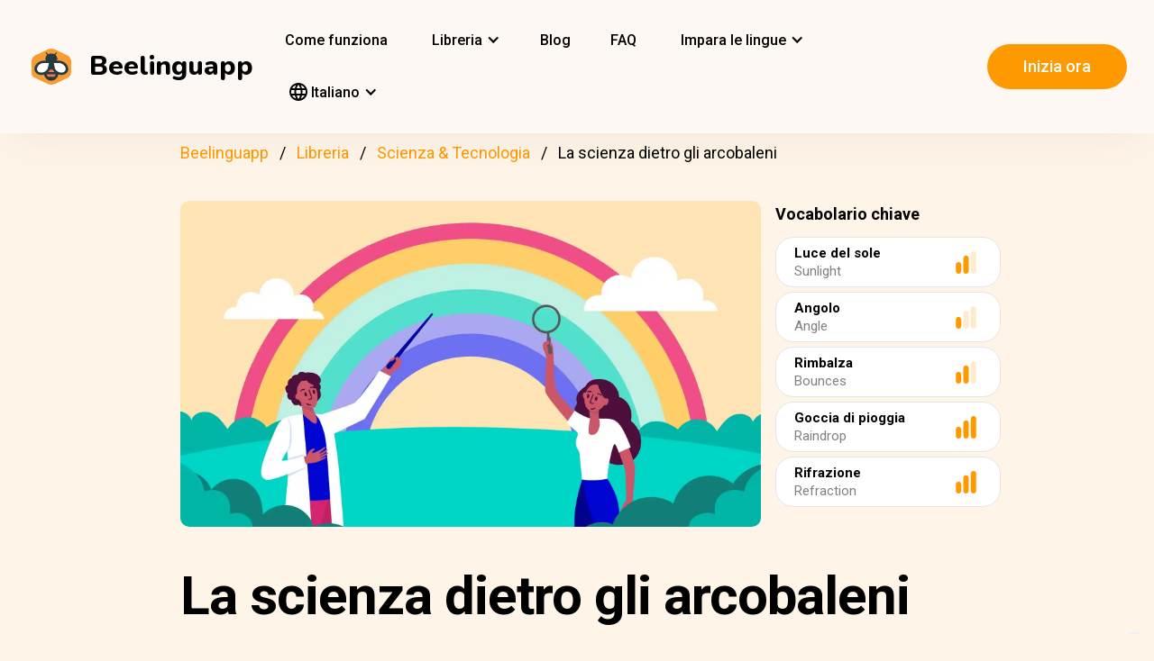

--- FILE ---
content_type: text/html; charset=UTF-8
request_url: https://beelinguapp.com/it/storie/La-scienza-dietro-gli-arcobaleni/664
body_size: 11191
content:

<!DOCTYPE html>
<html data-wf-page="607868bf3619fb59e5477fcc" data-wf-site="607868bf3619fba07a477fc5" lang="it">
	<head>
		<meta charset="utf-8">
		<meta name="robots" content="max-image-preview:large">
		
<link rel="preload" href="/assets/stylesheets/normalize.min.css" as="style" onload="this.onload=null;this.rel='stylesheet'" media="screen and (max-width: 480px)">
<link rel="preload" href="/assets/stylesheets/components.min.css" as="style" onload="this.onload=null;this.rel='stylesheet'" type="text/css" media="all">
<link rel="preload" href="/assets/stylesheets/beelinguapp-newsite.min.css" as="style" onload="this.onload=null;this.rel='stylesheet'" type="text/css" media="all">
<link rel="preload" href="/assets/stylesheets/custom-1212022.css" as="style" onload="this.onload=null;this.rel='stylesheet'" type="text/css" media="all">
		
    
    <title>La scienza dietro gli arcobaleni | Beelinguapp</title>
    <meta name="description" content="Per saperne di più sugli arcobaleni.">

    <meta property="og:title" content="La scienza dietro gli arcobaleni | Beelinguapp">
    <meta property="og:description" content="Per saperne di più sugli arcobaleni.">

    
        <link rel="preconnect" href="https://beelinguappbucket.s3.amazonaws.com/Stories/The%20Science%20Behind%20Rainbows/Images/Image%281684857312527%29.webp">
        <link rel="preload" href="https://beelinguappbucket.s3.amazonaws.com/Stories/The%20Science%20Behind%20Rainbows/Images/Image%281684857312527%29.webp" as="image">
        <meta property="og:image" content="https://beelinguappbucket.s3.amazonaws.com/Stories/The%20Science%20Behind%20Rainbows/Images/Image%281684857312527%29.webp">
    

    <meta property="og:type" content="website">
    <meta property="og:url" content="https://beelinguapp.com" />

    <meta property="twitter:title" content="La scienza dietro gli arcobaleni | Beelinguapp">
    <meta property="twitter:description" content="Per saperne di più sugli arcobaleni.">
    
        <meta property="twitter:image" content="https://beelinguappbucket.s3.amazonaws.com/AutoGeneratedImages/STORY/The%20Science%20Behind%20Rainbows/cover-landscape%281742928211536%29.png">
    
    <meta name="twitter:card" content="summary_large_image">
    <meta property="fb:app_id" content="227882017610186" />
    <link rel="canonical" href="https://beelinguapp.com/it/storie/La-scienza-dietro-gli-arcobaleni/664"/>

    
        <link rel="alternate" hreflang="en"
              href="https://beelinguapp.com/read/The-Science-Behind-Rainbows/664" />
    

    
        <link rel="alternate" hreflang="es"
          href="https://beelinguapp.com/es/historias/La-ciencia-detras-de-los-arcoiris/664" />
    
        <link rel="alternate" hreflang="de"
          href="https://beelinguapp.com/de/geschichten/Die-Wissenschaft-hinter-Regenbogen/664" />
    
        <link rel="alternate" hreflang="sv"
          href="https://beelinguapp.com/sv/berattelser/Vetenskapen-bakom-regnbaagar/664" />
    
        <link rel="alternate" hreflang="pt"
          href="https://beelinguapp.com/pt/historias/A-ciencia-por-tras-dos-arco-iris/664" />
    
        <link rel="alternate" hreflang="fr"
          href="https://beelinguapp.com/fr/histoires/La-science-derriere-les-arcs-en-ciel/664" />
    
        <link rel="alternate" hreflang="tr"
          href="https://beelinguapp.com/tr/hikayeler/Gokkusaklarinin-Arkasindaki-Bilim/664" />
    
        <link rel="alternate" hreflang="ja"
          href="https://beelinguapp.com/ja/read/The-Science-Behind-Rainbows/664" />
    
        <link rel="alternate" hreflang="ko"
          href="https://beelinguapp.com/ko/read/The-Science-Behind-Rainbows/664" />
    
        <link rel="alternate" hreflang="hi"
          href="https://beelinguapp.com/hi/read/The-Science-Behind-Rainbows/664" />
    
        <link rel="alternate" hreflang="zh"
          href="https://beelinguapp.com/zh/read/The-Science-Behind-Rainbows/664" />
    
        <link rel="alternate" hreflang="ru"
          href="https://beelinguapp.com/ru/read/The-Science-Behind-Rainbows/664" />
    
        <link rel="alternate" hreflang="ar"
          href="https://beelinguapp.com/ar/read/The-Science-Behind-Rainbows/664" />
    
        <link rel="alternate" hreflang="pl"
          href="https://beelinguapp.com/pl/historie/Nauka-stojaca-za-t-czami/664" />
    
        <link rel="alternate" hreflang="nl"
          href="https://beelinguapp.com/nl/verhalen/De-wetenschap-achter-regenbogen/664" />
    
        <link rel="alternate" hreflang="no"
          href="https://beelinguapp.com/no/historier/Vitenskapen-bak-regnbuer/664" />
    
        <link rel="alternate" hreflang="el"
          href="https://beelinguapp.com/el/read/The-Science-Behind-Rainbows/664" />
    
        <link rel="alternate" hreflang="id"
          href="https://beelinguapp.com/id/cerita/Ilmu-di-Balik-Pelangi/664" />
    
        <link rel="alternate" hreflang="uk"
          href="https://beelinguapp.com/uk/read/The-Science-Behind-Rainbows/664" />
    
        <link rel="alternate" hreflang="tl"
          href="https://beelinguapp.com/tl/kwento/Ang-Agham-sa-Likod-ng-Rainbows/664" />
    
        <link rel="alternate" hreflang="vi"
          href="https://beelinguapp.com/vi/nhung-cau-chuyen/Khoa-h-c-ng-sau-c-u-v-ng/664" />
    
        <link rel="alternate" hreflang="fi"
          href="https://beelinguapp.com/fi/tarina/Tiede-sateenkaarien-takana/664" />
    
    <link rel="alternate" hreflang="x-default"
    href="https://beelinguapp.com/read/The-Science-Behind-Rainbows/664" />
    <meta content="width=device-width, initial-scale=1" name="viewport">
    <script type="application/ld+json">
        [{
            "@context": "https://schema.org",
            "@type": "Audiobook",
            "author": "Beelinguapp",
            "id": "https://beelinguapp.com/it/storie/La-scienza-dietro-gli-arcobaleni/664",
            "name": "La scienza dietro gli arcobaleni",
            "description": "Per saperne di più sugli arcobaleni.",
            "url": "https://beelinguapp.com/it/storie/La-scienza-dietro-gli-arcobaleni/664",
            "mainEntityOfPage": "https://beelinguapp.com/it/storie/La-scienza-dietro-gli-arcobaleni/664"
        },{
            "@context": "https://schema.org",
            "@type": "BreadcrumbList",
            "itemListElement": [{
                "@type": "ListItem",
                "position": 1,
                "name": "Beelinguapp | Impara le lingue con la musica &amp; gli audiolibri",
                "item": "https://beelinguapp.com/it/"
            },{
                "@type": "ListItem",
                "position": 2,
                "name": "Audiolibri bilingue per lapprendimento delle lingue - Beelinguapp",
                "item": "https://beelinguapp.com/it/stories"
            },{
                "@type": "ListItem",
                "position": 3,
                "name": "La scienza dietro gli arcobaleni",
                "item": "https://beelinguapp.com/it/storie/La-scienza-dietro-gli-arcobaleni/664"
            }]
        },{
            "@context": "https://schema.org",
            "@type": "BreadcrumbList",
            "itemListElement": [{
                "@type": "ListItem",
                "position": 1,
                "name": "Beelinguapp | Impara le lingue con la musica &amp; gli audiolibri",
                "item": "https://beelinguapp.com/it/"
            },{
                "@type": "ListItem",
                "position": 2,
                "name": "Audiolibri bilingue per lapprendimento delle lingue - Beelinguapp",
                "item": "https://beelinguapp.com/it/stories"
            },{
                "@type": "ListItem",
                "position": 3,
                "name": "Beelinguapp | Intermediate Library",
                "item": "https://beelinguapp.com/it/stories/intermediate"
            },{
                "@type": "ListItem",
                "position": 4,
                "name": "La scienza dietro gli arcobaleni",
                "item": "https://beelinguapp.com/it/storie/La-scienza-dietro-gli-arcobaleni/664"
            }]
        },{
            "@context": "https://schema.org",
            "@type": "BreadcrumbList",
            "itemListElement": [{
                "@type": "ListItem",
                "position": 1,
                "name": "Beelinguapp | Impara le lingue con la musica &amp; gli audiolibri",
                "item": "https://beelinguapp.com/it/"
            },{
                "@type": "ListItem",
                "position": 2,
                "name": "Audiolibri bilingue per lapprendimento delle lingue - Beelinguapp",
                "item": "https://beelinguapp.com/it/stories"
            },{
                "@type": "ListItem",
                "position": 3,
                "name": "Bilingual science and technology audiobooks - Beelinguapp",
                "item": "https://beelinguapp.com/it/stories/science-and-technology"
            },{
                "@type": "ListItem",
                "position": 4,
                "name": "La scienza dietro gli arcobaleni",
                "item": "https://beelinguapp.com/it/storie/La-scienza-dietro-gli-arcobaleni/664"
            }]
        },{
            "@context": "https://schema.org",
            "@type": "ItemList",
            "itemListElement": [{
                    "@type": "ListItem",
                    "position": 1,
                    "url": "https://beelinguapp.com/it/storie/Pianeti-hycean-Alla-ricerca-della-vita-oltre-la-terra/427"
                },{
                    "@type": "ListItem",
                    "position": 2,
                    "url": "https://beelinguapp.com/it/storie/Le-prime-donne-nello-spazio/420"
                },{
                    "@type": "ListItem",
                    "position": 3,
                    "url": "https://beelinguapp.com/it/storie/La-scienza-dietro-la-motivazione/408"
                },{
                    "@type": "ListItem",
                    "position": 4,
                    "url": "https://beelinguapp.com/it/storie/Come-sono-fatti-i-fuochi-d-artificio/354"
                },{
                    "@type": "ListItem",
                    "position": 5,
                    "url": "https://beelinguapp.com/it/storie/La-potenza-delle-tempeste-solari/919"
                },{
                    "@type": "ListItem",
                    "position": 6,
                    "url": "https://beelinguapp.com/it/storie/Uragani-formazione-e-miti/911"
                },{
                    "@type": "ListItem",
                    "position": 7,
                    "url": "https://beelinguapp.com/it/storie/Decodifica-della-flora-paradigmi-sfidanti-della-percezione-delle-piante/905"
                },{
                    "@type": "ListItem",
                    "position": 8,
                    "url": "https://beelinguapp.com/it/storie/La-corrente-del-genio-di-Tesla/898"
                }
            ]
        }]
    </script>

		

<!--<link rel="preload" href="/assets/stylesheets/normalize.min.css" as="style" onload="this.onload=null;this.rel='stylesheet'" media="screen and (max-width: 480px)">
<link rel="preload" href="/assets/stylesheets/components.min.css" as="style" onload="this.onload=null;this.rel='stylesheet'" type="text/css" media="all">
<link rel="preload" href="/assets/stylesheets/beelinguapp-newsite.min.css" as="style" onload="this.onload=null;this.rel='stylesheet'" type="text/css" media="all">
<link rel="preload" href="/assets/stylesheets/custom-1212022.css" as="style" onload="this.onload=null;this.rel='stylesheet'" type="text/css" media="all">-->
<!--<link href="/assets/stylesheets/custom-modals.css" rel="stylesheet" type="text/css" media="all">-->
<link href="/assets/stylesheets/freetrial.css" rel="stylesheet" type="text/css" media="(min-width: 600px)">
<link rel="preload" href="/assets/stylesheets/onboarding.min.css" as="style" onload="this.onload=null;this.rel='stylesheet'" type="text/css">
<link href="/assets/images/favicon.webp" rel="shortcut icon" type="image/x-icon">
<link href="/assets/images/webclip.webp" rel="apple-touch-icon">


    


	<link rel="preconnect" href="https://fonts.googleapis.com">
	<link rel="preconnect" href="https://fonts.gstatic.com" crossorigin="anonymous">
	<link rel="preload" href="https://fonts.googleapis.com/css2?family=Nunito:wght@400;800&display=swap" as="style" onload="this.onload=null;this.rel='stylesheet'">
	<link rel="preload" href="https://fonts.googleapis.com/css?family=Roboto:regular,500,700&display=swap" as="style" onload="this.onload=null;this.rel='stylesheet'">

	<link rel="preload" href="/assets/files/fonts/Avenir-Heavy.woff2" as="font" type="font/woff2" crossorigin>

<style>
	@media screen and (max-width: 575px) {
		.modal-dialog {
			margin-left: auto;
			margin-right: auto;
			margin-top: 5vh;
		}
	}

	.modal-dialog {
		max-width: 60vw;
		max-height: 80vh;
	}

	.modal-download-button {
		width: auto;
		height: 8vh;
		margin-top: 1vh;
		margin-bottom: 1vh;
}
</style>

<script src="https://ajax.googleapis.com/ajax/libs/webfont/1.6.26/webfont.js" defer></script>

<script>
	document.fonts.ready.then(function() {
		console.log('fonts ready');
		const elementsWithText = document.querySelectorAll('.font-visibility-until-full-load');
		elementsWithText.forEach(e => e.style.visibility = 'visible');
	});

	!function (o, c) {
		var n = c.documentElement, t = " w-mod-";
		n.className += t + "js", ("ontouchstart" in o || o.DocumentTouch && c instanceof DocumentTouch) && (n.className += t + "touch")
	}(window, document);
</script>





		


<!-- Google Tag Manager -->
<script>
	(function(w, d, s, l, i) {
		w[l] = w[l] || [];
		w[l].push({
			'gtm.start' : new Date().getTime(),
			event : 'gtm.js'
		});
		var f = d.getElementsByTagName(s)[0], j = d.createElement(s), dl = l != 'dataLayer' ? '&l='
				+ l
				: '';
		j.async = true;
		j.src = 'https://www.googletagmanager.com/gtm.js?id=' + i + dl;
		f.parentNode.insertBefore(j, f);
	})(window, document, 'script', 'dataLayer', 'GTM-5HKPC4N');
</script>
<!-- End Google Tag Manager -->





		
	</head>
    <body class="body">
	    
    	<!-- Google Tag Manager (noscript) -->
		<noscript><iframe src="https://www.googletagmanager.com/ns.html?id=GTM-5HKPC4N"
		height="0" width="0" style="display:none;visibility:hidden"></iframe></noscript>
		<!-- End Google Tag Manager (noscript) -->
		

		<div class="section-navbar">
    <div data-collapse="medium" data-animation="default" data-duration="400" role="banner" class="navbar w-nav">
        <div class="w-layout-grid grid-navbar">
            <div class="nav-logo">
                <a href="/it/" aria-current="page" class="brand w-nav-brand w--current"><img src="/assets/images/beelinguapp-logo.svg" loading="lazy" width="44" height="40" alt="Language Learning App | Beelinguapp" class="logo">
                    <div class="beelinguapp-brand">Beelinguapp</div>
                </a>
            </div>
            <div class="nav">
                <nav role="navigation" class="nav-menu w-nav-menu">
                    
                        <a href="/it/app-per-imparare-le-lingue" class="nav-link w-nav-link">Come funziona <br></a>
                        <div data-delay="400" data-hover="1" data-w-id="9d68e372-901b-2d8a-92dd-22201fd3a039" class="dropdown w-dropdown nav-link w-nav-link padding-left-0-md" style="">
    <div class="dropdown-toggle w-dropdown-toggle" id="w-dropdown-toggle-0" aria-controls="w-dropdown-list-0" aria-haspopup="menu" aria-expanded="false" role="button" tabindex="0">
        <div class="icon w-icon-dropdown-toggle" aria-hidden="true"></div>
        	<div class="text-block-4">Libreria</div>
    </div>
    <nav class="dropdown-list w-dropdown-list" id="w-dropdown-list-0" aria-labelledby="w-dropdown-toggle-0" style="opacity: 1; transform: translate3d(0px, 0px, 0px) scale3d(1, 1, 1) rotateX(0deg) rotateY(0deg) rotateZ(0deg) skew(0deg, 0deg); transform-style: preserve-3d;">
		<a href="/it/stories" class="dropdown-link w-dropdown-link" tabindex="0">Tutte</a>
		<a href="/it/stories/kids" class="dropdown-link w-dropdown-link" tabindex="0">BeKids</a>
        <a href="/it/stories/beginner" class="dropdown-link w-dropdown-link" tabindex="0">Principiante</a>
        <a href="/it/stories/intermediate" class="dropdown-link w-dropdown-link" tabindex="0">Intermedio</a>
        <a href="/it/stories/advanced" class="dropdown-link w-dropdown-link" tabindex="0">Avanzato</a>
    </nav>
</div>




                        <a href="/it/blog" class="nav-link w-nav-link">Blog <br></a>
                        <a href="/it/faq" class="nav-link w-nav-link">FAQ <br></a>
                    
                    
                    
<div data-delay="400" data-hover="1" data-w-id="9d68e372-901b-2d8a-92dd-22201fd3a039" class="dropdown w-dropdown nav-link w-nav-link padding-left-0-md" style="">
    <div class="dropdown-toggle w-dropdown-toggle" id="w-dropdown-toggle-2" aria-controls="w-dropdown-list-2" aria-haspopup="menu" aria-expanded="false" role="button" tabindex="0">
        <div class="icon w-icon-dropdown-toggle" aria-hidden="true"></div>
        <div class="text-block-4">Impara le lingue</div>
    </div>
    <nav class="dropdown-list w-dropdown-list" id="w-dropdown-list-2" aria-labelledby="w-dropdown-toggle-2" style="max-height: 300px; overflow-y: scroll; opacity: 1; transform: translate3d(0px, 0px, 0px) scale3d(1, 1, 1) rotateX(0deg) rotateY(0deg) rotateZ(0deg) skew(0deg, 0deg); transform-style: preserve-3d;">
    
        <a href="/it/corso/impara-linglese" class="dropdown-link w-dropdown-link" tabindex="0">inglese</a>
        <a href="/it/corso/impara-lo-spagnolo" class="dropdown-link w-dropdown-link" tabindex="0">spagnolo</a>
        <a href="/it/corso/impara-il-portoghese" class="dropdown-link w-dropdown-link" tabindex="0">portoghese</a>
        <a href="/it/corso/impara-il-francese" class="dropdown-link w-dropdown-link" tabindex="0">francese</a>
        <a href="/it/corso/impara-litaliano" class="dropdown-link w-dropdown-link" tabindex="0">italiano</a>
        <a href="/it/corso/impara-il-tedesco" class="dropdown-link w-dropdown-link" tabindex="0">tedesco</a>
        <a href="/it/corso/impara-il-giapponese" class="dropdown-link w-dropdown-link" tabindex="0">giapponese</a>
        <a href="/it/corso/impara-il-russo" class="dropdown-link w-dropdown-link" tabindex="0">russo</a>
        <a href="/it/corso/impara-il-cinese" class="dropdown-link w-dropdown-link" tabindex="0">cinese</a>
        <a href="/it/corso/impara-l-hindi" class="dropdown-link w-dropdown-link" tabindex="0">hindi</a>
        <a href="/it/corso/impara-il-turco" class="dropdown-link w-dropdown-link" tabindex="0">turco</a>
        <a href="/it/corso/impara-il-coreano" class="dropdown-link w-dropdown-link" tabindex="0">coreano</a>
        <a href="/it/corso/impara-l-arabo" class="dropdown-link w-dropdown-link" tabindex="0">larabo</a>
        <a href="/it/corso/impara-lo-svedese" class="dropdown-link w-dropdown-link" tabindex="0">svedese</a>
        <a href="/it/corso/impara-il-polacco" class="dropdown-link w-dropdown-link" tabindex="0">Polacco</a>
        <a href="/it/corso/impara-l-olandese" class="dropdown-link w-dropdown-link" tabindex="0">Olandese</a>
        <a href="/it/corso/impara-il-norvegese" class="dropdown-link w-dropdown-link" tabindex="0">Norvegese</a>
        <a href="/it/corso/impara-il-greco" class="dropdown-link w-dropdown-link" tabindex="0">Greco</a>
        <a href="/it/corso/impara-il-indonesiano" class="dropdown-link w-dropdown-link" tabindex="0">Indonesiano</a>
        <a href="/it/corso/impara-il-ucraino" class="dropdown-link w-dropdown-link" tabindex="0">Ucraino</a>
        <a href="/it/corso/impara-il-tagalog" class="dropdown-link w-dropdown-link" tabindex="0">Tagalog</a>
        <a href="/it/corso/impara-il-vietnamita" class="dropdown-link w-dropdown-link" tabindex="0">Vietnamita</a>
        <a href="/it/corso/impara-il-finlandese" class="dropdown-link w-dropdown-link" tabindex="0">Finlandese</a>
    

    </nav>
</div>
                    
<div data-delay="400" data-hover="1" data-w-id="9d68e372-901b-2d8a-92dd-22201fd3a039" class="dropdown w-dropdown nav-link w-nav-link padding-left-0-md" style="">
    <div class="dropdown-toggle w-dropdown-toggle" id="w-dropdown-toggle-1" aria-controls="w-dropdown-list-1" aria-haspopup="menu" aria-expanded="false" role="button" tabindex="0">
        <div class="icon w-icon-dropdown-toggle" aria-hidden="true"></div>
        <div class="text-block-4"><img src="/assets/icons/language_24px.svg" alt="Language" style="width: 20px; height: 20px; vertical-align: middle;margin-top: -3px;"> Italiano</div>
    </div>
    <nav class="dropdown-list w-dropdown-list" id="w-dropdown-list-1" aria-labelledby="w-dropdown-toggle-1" style="max-height: 300px; overflow-y: scroll; opacity: 1; transform: translate3d(0px, 0px, 0px) scale3d(1, 1, 1) rotateX(0deg) rotateY(0deg) rotateZ(0deg) skew(0deg, 0deg); transform-style: preserve-3d;">
    
        <a href="/read/The-Science-Behind-Rainbows/664" class="dropdown-link w-dropdown-link" tabindex="0">English</a>
        <a href="/es/historias/La-ciencia-detras-de-los-arcoiris/664" class="dropdown-link w-dropdown-link" tabindex="0">Español</a>
        <a href="/de/geschichten/Die-Wissenschaft-hinter-Regenbogen/664" class="dropdown-link w-dropdown-link" tabindex="0">Deutsch</a>
        <a href="/sv/berattelser/Vetenskapen-bakom-regnbaagar/664" class="dropdown-link w-dropdown-link" tabindex="0">Svenska</a>
        <a href="/it/storie/La-scienza-dietro-gli-arcobaleni/664" class="dropdown-link w-dropdown-link" tabindex="0">Italiano</a>
        <a href="/ja/read/The-Science-Behind-Rainbows/664" class="dropdown-link w-dropdown-link" tabindex="0">日本語</a>
        <a href="/ko/read/The-Science-Behind-Rainbows/664" class="dropdown-link w-dropdown-link" tabindex="0">한국어</a>
        <a href="/zh/read/The-Science-Behind-Rainbows/664" class="dropdown-link w-dropdown-link" tabindex="0">中文</a>
        <a href="/pt/historias/A-ciencia-por-tras-dos-arco-iris/664" class="dropdown-link w-dropdown-link" tabindex="0">Português</a>
        <a href="/fr/histoires/La-science-derriere-les-arcs-en-ciel/664" class="dropdown-link w-dropdown-link" tabindex="0">Français</a>
        <a href="/tr/hikayeler/Gokkusaklarinin-Arkasindaki-Bilim/664" class="dropdown-link w-dropdown-link" tabindex="0">Türkçe</a>
        <a href="/hi/read/The-Science-Behind-Rainbows/664" class="dropdown-link w-dropdown-link" tabindex="0">हिंदी</a>
        <a href="/pl/historie/The-Science-Behind-Rainbows/664" class="dropdown-link w-dropdown-link" tabindex="0">Polski</a>
        <a href="/nl/verhalen/The-Science-Behind-Rainbows/664" class="dropdown-link w-dropdown-link" tabindex="0">Nederlands</a>
        <a href="/no/historier/The-Science-Behind-Rainbows/664" class="dropdown-link w-dropdown-link" tabindex="0">Norsk</a>
        <a href="/el/read/The-Science-Behind-Rainbows/664" class="dropdown-link w-dropdown-link" tabindex="0">Ελληνικά</a>
        <a href="/ar/read//664" class="dropdown-link w-dropdown-link" tabindex="0">العربية</a>
        <a href="/ru/read//664" class="dropdown-link w-dropdown-link" tabindex="0">Pусский</a>
        <a href="/id/cerita/Ilmu-di-Balik-Pelangi/664" class="dropdown-link w-dropdown-link" tabindex="0">Bahasa Indonesia</a>
        <a href="/uk/read//664" class="dropdown-link w-dropdown-link" tabindex="0">Yкраїнська</a>
        <a href="/tl/read/Ang-Agham-sa-Likod-ng-Rainbows/664" class="dropdown-link w-dropdown-link" tabindex="0">Tagalog</a>
        <a href="/vi/read/Khoa-h-c-ng-sau-c-u-v-ng/664" class="dropdown-link w-dropdown-link" tabindex="0">Tiếng Việt</a>
        <a href="/fi/read/Tiede-sateenkaarien-takana/664" class="dropdown-link w-dropdown-link" tabindex="0">Suomi</a>
    
    </nav>
</div>

                    



                </nav>
            </div>

            <div class="extra-nav-menu-header text-center">
                <a href="/onboarding2/?v=beeweb" id="get-the-app" class="button-honeybee w-button" style="float: right;">Inizia ora</a>
            </div>
            <div class="menu-button-2 w-nav-button">
                <div class="menu-icon w-icon-nav-menu text-center"></div>
            </div>
        </div>
        <div class="navbar-bg"></div>
    </div>
</div>
        <!-- BEGIN .container -->
	
   
    
    
    <div class="w-container font-visibility-until-full-load">
        <div style="margin-top: 180px;" class="section">
            
                
                    
<div class="div-breadcrumb">
	<ul class="breadcrumb">
	  <li><a href="/it/">Beelinguapp</a></li>
	  <li><a href="/it/stories">Libreria</a></li>   
	  <li><a href="/it/stories/science-and-technology">Scienza &amp; Tecnologia</a></li> 
	  <li>La scienza dietro gli arcobaleni</li> 
	</ul>
</div>
                
            

            <div class="w-layout-grid grid-2 pull-to-left">

                <div style="display: flex; position: relative; width:100%; overflow:hidden">
                
                    <img fetchpriority="high"
                     loading="eager"
                     src="https://beelinguappbucket.s3.amazonaws.com/Stories/The%20Science%20Behind%20Rainbows/Images/Image%281684857312527%29.webp"
                     id="w-node-_61bcc7c8-c220-23b3-5962-80ff83f4e93a-3b13e033"
                     sizes="(max-width: 479px) 92vw, (max-width: 767px) 95vw, (max-width: 991px) 94vw, (max-width: 1980px) 97vw, 1921px"
                     srcset="https://beelinguappbucket.s3.amazonaws.com/Stories/The%20Science%20Behind%20Rainbows/Images/Image%281684857312527%29.webp 500w, https://beelinguappbucket.s3.amazonaws.com/Stories/The%20Science%20Behind%20Rainbows/Images/Image%281684857312527%29.webp 800w, https://beelinguappbucket.s3.amazonaws.com/Stories/The%20Science%20Behind%20Rainbows/Images/Image%281684857312527%29.webp 1080w, https://beelinguappbucket.s3.amazonaws.com/Stories/The%20Science%20Behind%20Rainbows/Images/Image%281684857312527%29.webp 1600w, https://beelinguappbucket.s3.amazonaws.com/Stories/The%20Science%20Behind%20Rainbows/Images/Image%281684857312527%29.webp 1921w" alt="story-detail-imagen-3"
                     class="image-story-size image-11 image-story-horizontal">
                

                </div>
                
                    <div id="w-node-_6ad4653d-7e18-2142-691e-2a058322f565-3b13e033">
                        <p class="paragraph-2">Vocabolario chiave</p>
                        
                            <div class="glossaryword w-clearfix">
                                <div class="text-block-5">Luce del sole</div>

                                <img src="/assets/images/story-detail/icon_level2_yellow.svg"
                                loading="lazy"
                                width="35" height="25"
                                alt=""
                                class="imagedifficultyglossary">

                                
                                    <div class="text-block-6">Sunlight</div>
                                
                            </div>
                        
                            <div class="glossaryword w-clearfix">
                                <div class="text-block-5">Angolo</div>

                                <img src="/assets/images/story-detail/icon_level1_yellow.svg"
                                loading="lazy"
                                width="35" height="25"
                                alt=""
                                class="imagedifficultyglossary">

                                
                                    <div class="text-block-6">Angle</div>
                                
                            </div>
                        
                            <div class="glossaryword w-clearfix">
                                <div class="text-block-5">Rimbalza</div>

                                <img src="/assets/images/story-detail/icon_level2_yellow.svg"
                                loading="lazy"
                                width="35" height="25"
                                alt=""
                                class="imagedifficultyglossary">

                                
                                    <div class="text-block-6">Bounces</div>
                                
                            </div>
                        
                            <div class="glossaryword w-clearfix">
                                <div class="text-block-5">Goccia di pioggia</div>

                                <img src="/assets/images/story-detail/icon_level3_yellow.svg"
                                loading="lazy"
                                width="35" height="25"
                                alt=""
                                class="imagedifficultyglossary">

                                
                                    <div class="text-block-6">Raindrop</div>
                                
                            </div>
                        
                            <div class="glossaryword w-clearfix">
                                <div class="text-block-5">Rifrazione</div>

                                <img src="/assets/images/story-detail/icon_level3_yellow.svg"
                                loading="lazy"
                                width="35" height="25"
                                alt=""
                                class="imagedifficultyglossary">

                                
                                    <div class="text-block-6">Refraction</div>
                                
                            </div>
                        
                    </div>
                
                <div class="div-block-5 w-clearfix">
                    <h1 class="heading-3 heading-3-ext">La scienza dietro gli arcobaleni</h1>
                    <p class="paragraph-3">Per saperne di più sugli arcobaleni.</p>
                    <img src="/assets/images/story-detail/icon_level2_yellow.svg" width="25" height="28" alt="icon leven" class="image-10">
                    <div style="overflow: auto">
                        <div class="text-block-7">Intermedio</div>
                    </div>
                    <div class="separator"><span class="separatorText">Leggi e ascolta questa storia in Beelinguapp!</span></div>
                </div>
            </div>
            <div class="contentstorydetail">
                <div class="div-block-4 w-clearfix">
                    <h1 class="heading-3 heading-3-ext">La scienza dietro gli arcobaleni</h1>
                    <p class="paragraph-3">Per saperne di più sugli arcobaleni.</p>
                    <img src="/assets/images/story-detail/icon_level2_yellow.svg" width="21" height="28" alt="" class="image-10">
                    <div style="overflow: auto">
                        <div class="text-block-7">Intermedio</div>
                    </div>
                    <div class="separator">Leggi e ascolta questa storia in Beelinguapp!</div>
                </div>
                <p class="paragraph-4 blur-paragraph">
                    
                        Gli arcobaleni sono belli da vedere e possono sembrare magici, ma c'è una scienza semplice che spiega come avvengono. <br>Gli arcobaleni si formano quando la luce del sole e la pioggia si mescolano nel cielo. La luce del sole ha molti colori e quando attraversa le gocce d'acqua nell'aria, i colori si dividono. Questo fenomeno si chiama rifrazione. Fa sì che la luce del sole si pieghi e che i colori si disperdano. 
                    
                </p>
                <div data-w-id="Div Block 10" class="page-content"></div>
                <div class="page-content"></div>
            </div>
            <a id="btnReadNow" class="button-honeybee w-button btn-read" style="margin-bottom: 50px">Leggere e ascoltare in una lingua qualsiasi</a>
        </div>
        
            <div class="section">
            
                <h3>Storie Scienza &amp; Tecnologia popolari</h3>
                <div class="w-layout-grid grid-single-page story-catalog">
                
                    <div class="div-story-catalog">
                        <a href="/it/storie/Pianeti-hycean-Alla-ricerca-della-vita-oltre-la-terra/427" target="_blank">
                            <img fetchpriority="low" src="https://beelinguappbucket.s3.amazonaws.com/Stories/Hycean%20Planets%3B%20Searching%20for%20Life%20Beyond%20Earth/Images/Image%281635545300112%29.png" loading="lazy" alt="
                                
                            " class="image-12 img-story-catalog">
                            <div class="text-block-9 div-title-story-catalog">
                            
                                Pianeti hycean; Alla ricerca della vita oltre la terra
                            
                            </div>
                        </a>
                    </div>
                
                    <div class="div-story-catalog">
                        <a href="/it/storie/Le-prime-donne-nello-spazio/420" target="_blank">
                            <img fetchpriority="low" src="https://beelinguappbucket.s3.amazonaws.com/Stories/The+First+Women+in+Space/Images/Image%281752686769359%29" loading="lazy" alt="
                                
                            " class="image-12 img-story-catalog">
                            <div class="text-block-9 div-title-story-catalog">
                            
                                Le prime donne nello spazio
                            
                            </div>
                        </a>
                    </div>
                
                    <div class="div-story-catalog">
                        <a href="/it/storie/La-scienza-dietro-la-motivazione/408" target="_blank">
                            <img fetchpriority="low" src="https://beelinguappbucket.s3.amazonaws.com/Stories/The+Science+Behind+Motivation/Images/Image%281756430644048%29" loading="lazy" alt="
                                
                            " class="image-12 img-story-catalog">
                            <div class="text-block-9 div-title-story-catalog">
                            
                                La scienza dietro la motivazione
                            
                            </div>
                        </a>
                    </div>
                
                    <div class="div-story-catalog">
                        <a href="/it/storie/Come-sono-fatti-i-fuochi-d-artificio/354" target="_blank">
                            <img fetchpriority="low" src="https://beelinguappbucket.s3.amazonaws.com/Stories/How%20Fireworks%20Are%20Made/Images/Image%281625176832421%29.jpg" loading="lazy" alt="
                                
                            " class="image-12 img-story-catalog">
                            <div class="text-block-9 div-title-story-catalog">
                            
                                Come sono fatti i fuochi d’artificio 
                            
                            </div>
                        </a>
                    </div>
                
                </div>
            
            
                <h3>Ultime storie di Scienza &amp; Tecnologia</h3>
                <div class="w-layout-grid grid-single-page story-catalog">
                
                    <div class="div-story-catalog">
                        <a href="/it/storie/La-potenza-delle-tempeste-solari/919" target="_blank">
                            <img src="https://beelinguappbucket.s3.amazonaws.com/Stories/The+Power+of+Solar+Storms+%28nidia%29/Images/Image%281752686524690%29" loading="lazy" alt="
                                
                            " class="image-12 img-story-catalog">
                            <div class="text-block-9 div-title-story-catalog">
                            
                                La potenza delle tempeste solari
                            
                            </div>
                        </a>
                    </div>
                
                    <div class="div-story-catalog">
                        <a href="/it/storie/Uragani-formazione-e-miti/911" target="_blank">
                            <img src="https://beelinguappbucket.s3.amazonaws.com/Stories/Hurricanes%3B+Formation+and+Myths+%28nidia%29/Images/Image%281756340430196%29" loading="lazy" alt="
                                
                            " class="image-12 img-story-catalog">
                            <div class="text-block-9 div-title-story-catalog">
                            
                                Uragani: formazione e miti
                            
                            </div>
                        </a>
                    </div>
                
                    <div class="div-story-catalog">
                        <a href="/it/storie/Decodifica-della-flora-paradigmi-sfidanti-della-percezione-delle-piante/905" target="_blank">
                            <img src="https://beelinguappbucket.s3.amazonaws.com/Stories/Decoding%20Flora%3A%20Challenging%20Paradigms%20of%20Plant%20Perception%20%28nidia%29/Images/Image%281715124309386%29.jpg" loading="lazy" alt="
                                
                            " class="image-12 img-story-catalog">
                            <div class="text-block-9 div-title-story-catalog">
                            
                                Decodifica della flora: paradigmi sfidanti della percezione delle piante
                            
                            </div>
                        </a>
                    </div>
                
                    <div class="div-story-catalog">
                        <a href="/it/storie/La-corrente-del-genio-di-Tesla/898" target="_blank">
                            <img src="https://beelinguappbucket.s3.amazonaws.com/AutoGeneratedImages/STORY/The%20Current%20of%20Tesla%27s%20Genius%20%28nidia%29/cover%281705682621815%29.png" loading="lazy" alt="
                                
                            " class="image-12 img-story-catalog">
                            <div class="text-block-9 div-title-story-catalog">
                            
                                La corrente del genio di Tesla
                            
                            </div>
                        </a>
                    </div>
                
                </div>
            
            </div>
        
        <div class="section-download">
            <p class="paragraph-4">
                Tags: <br>
                <a href="/read/The-Science-Behind-Rainbows/664">La scienza dietro gli arcobaleni in inglese</a>
                <a href="/es/historias/La-ciencia-detras-de-los-arcoiris/664">La scienza dietro gli arcobaleni in spagnolo</a>
                <a href="/de/geschichten/Die-Wissenschaft-hinter-Regenbogen/664">La scienza dietro gli arcobaleni in tedesco</a>
                <a href="/sv/berattelser/Vetenskapen-bakom-regnbaagar/664">La scienza dietro gli arcobaleni in svedese</a>
                <a href="/it/storie/La-scienza-dietro-gli-arcobaleni/664">La scienza dietro gli arcobaleni in italiano</a>
                <a href="/ja/read/The-Science-Behind-Rainbows/664">La scienza dietro gli arcobaleni in giapponese</a>
                <a href="/ko/read/The-Science-Behind-Rainbows/664">La scienza dietro gli arcobaleni in coreano</a>
                <a href="/pt/historias/A-ciencia-por-tras-dos-arco-iris/664">La scienza dietro gli arcobaleni in portoghese</a>
                <a href="/fr/histoires/La-science-derriere-les-arcs-en-ciel/664">La scienza dietro gli arcobaleni in francese</a>
                <a href="/tr/hikayeler/Gokkusaklarinin-Arkasindaki-Bilim/664">La scienza dietro gli arcobaleni in turco</a>
                
                
                <a href="/hi/read/The-Science-Behind-Rainbows/664">La scienza dietro gli arcobaleni in hindi</a>
                
            </p>
        </div>
    </div>

<!-- END: .container -->

		<div class="section-footer">
	<div class="content">
			<!--<div class="content">
    <div class="w-layout-grid grid-newsletter center">
        <div class="center">
            <img height="240" loading="lazy" width="240"
            src="/assets/images/newsletter.svg"
            alt="" class="newsletter-img" />
        </div>
        <div class="newsletter-form">
            <h2>
                Subscribe to our Newsletter</h2>
            <form id="newsletter">
                <label for="email">Email</label>
                <input class="newsletter-input" id="newsletter_email" name="email" type="text">
                <button class="button-honeybee newsletter-button" type="button" onclick="signupToNewsletter(this)">Subscribe</button>
            </form>
        </div>
    </div>
</div>
-->
	</div>
	<div class="content">
		<div class="w-layout-grid grid-footer">
			<div id="w-node-da92ec24-0a93-58e4-1a73-58ed5b0e2fba-5b0e2fb7"
				class="block-footer">
				<a href="/it/" aria-current="page"
					class="brand-footer w-nav-brand w--current"><img
					src="/assets/images/beelinguapp-logo.svg" loading="lazy" width="44"
					height="40" alt="Beelinguapp free language learning App"
					class="logo-footer2">
					<div class="beelinguapp-brand2">Beelinguapp</div>
				</a>
				<div class="extra-nav-menu">
					
<div data-delay="400" data-hover="1" data-w-id="9d68e372-901b-2d8a-92dd-22201fd3a039" class="dropdown w-dropdown nav-link w-nav-link padding-left-0-md" style="">
    <div class="dropdown-toggle w-dropdown-toggle" id="w-dropdown-toggle-1" aria-controls="w-dropdown-list-1" aria-haspopup="menu" aria-expanded="false" role="button" tabindex="0">
        <div class="icon w-icon-dropdown-toggle" aria-hidden="true"></div>
        <div class="text-block-4"><img src="/assets/icons/language_24px.svg" alt="Language" style="width: 20px; height: 20px; vertical-align: middle;margin-top: -3px;"> Italiano</div>
    </div>
    <nav class="dropdown-list w-dropdown-list" id="w-dropdown-list-1" aria-labelledby="w-dropdown-toggle-1" style="max-height: 300px; overflow-y: scroll; opacity: 1; transform: translate3d(0px, 0px, 0px) scale3d(1, 1, 1) rotateX(0deg) rotateY(0deg) rotateZ(0deg) skew(0deg, 0deg); transform-style: preserve-3d;">
    
        <a href="/read/The-Science-Behind-Rainbows/664" class="dropdown-link w-dropdown-link" tabindex="0">English</a>
        <a href="/es/historias/La-ciencia-detras-de-los-arcoiris/664" class="dropdown-link w-dropdown-link" tabindex="0">Español</a>
        <a href="/de/geschichten/Die-Wissenschaft-hinter-Regenbogen/664" class="dropdown-link w-dropdown-link" tabindex="0">Deutsch</a>
        <a href="/sv/berattelser/Vetenskapen-bakom-regnbaagar/664" class="dropdown-link w-dropdown-link" tabindex="0">Svenska</a>
        <a href="/it/storie/La-scienza-dietro-gli-arcobaleni/664" class="dropdown-link w-dropdown-link" tabindex="0">Italiano</a>
        <a href="/ja/read/The-Science-Behind-Rainbows/664" class="dropdown-link w-dropdown-link" tabindex="0">日本語</a>
        <a href="/ko/read/The-Science-Behind-Rainbows/664" class="dropdown-link w-dropdown-link" tabindex="0">한국어</a>
        <a href="/zh/read/The-Science-Behind-Rainbows/664" class="dropdown-link w-dropdown-link" tabindex="0">中文</a>
        <a href="/pt/historias/A-ciencia-por-tras-dos-arco-iris/664" class="dropdown-link w-dropdown-link" tabindex="0">Português</a>
        <a href="/fr/histoires/La-science-derriere-les-arcs-en-ciel/664" class="dropdown-link w-dropdown-link" tabindex="0">Français</a>
        <a href="/tr/hikayeler/Gokkusaklarinin-Arkasindaki-Bilim/664" class="dropdown-link w-dropdown-link" tabindex="0">Türkçe</a>
        <a href="/hi/read/The-Science-Behind-Rainbows/664" class="dropdown-link w-dropdown-link" tabindex="0">हिंदी</a>
        <a href="/pl/historie/The-Science-Behind-Rainbows/664" class="dropdown-link w-dropdown-link" tabindex="0">Polski</a>
        <a href="/nl/verhalen/The-Science-Behind-Rainbows/664" class="dropdown-link w-dropdown-link" tabindex="0">Nederlands</a>
        <a href="/no/historier/The-Science-Behind-Rainbows/664" class="dropdown-link w-dropdown-link" tabindex="0">Norsk</a>
        <a href="/el/read/The-Science-Behind-Rainbows/664" class="dropdown-link w-dropdown-link" tabindex="0">Ελληνικά</a>
        <a href="/ar/read//664" class="dropdown-link w-dropdown-link" tabindex="0">العربية</a>
        <a href="/ru/read//664" class="dropdown-link w-dropdown-link" tabindex="0">Pусский</a>
        <a href="/id/cerita/Ilmu-di-Balik-Pelangi/664" class="dropdown-link w-dropdown-link" tabindex="0">Bahasa Indonesia</a>
        <a href="/uk/read//664" class="dropdown-link w-dropdown-link" tabindex="0">Yкраїнська</a>
        <a href="/tl/read/Ang-Agham-sa-Likod-ng-Rainbows/664" class="dropdown-link w-dropdown-link" tabindex="0">Tagalog</a>
        <a href="/vi/read/Khoa-h-c-ng-sau-c-u-v-ng/664" class="dropdown-link w-dropdown-link" tabindex="0">Tiếng Việt</a>
        <a href="/fi/read/Tiede-sateenkaarien-takana/664" class="dropdown-link w-dropdown-link" tabindex="0">Suomi</a>
    
    </nav>
</div>

                </div>
			</div>
			<div class="block-footer">
				<div class="heading-footer">Impara le lingue</div>
				<a href="https://beelinguapp.com/it/corso/impara-linglese" class="link-footer">Imparare con gli audiolibri in inglese<br></a>
				<a href="https://beelinguapp.com/it/corso/impara-lo-spagnolo" class="link-footer">Imparare con gli audiolibri in spagnolo</a>
				<a href="https://beelinguapp.com/it/corso/impara-il-portoghese" class="link-footer">Imparare con audiolibri in portoghese</a>
				<a href="https://beelinguapp.com/it/corso/impara-il-francese" class="link-footer">Imparare con audiolibri in francese</a>
				<a href="https://beelinguapp.com/it/corso/impara-litaliano" class="link-footer">Imparare con audiolibri in italiano</a>
				<a href="https://beelinguapp.com/it/corso/impara-il-tedesco" class="link-footer">Imparare con audiolibri in tedesco</a>
				<a href="https://beelinguapp.com/it/corso/impara-il-giapponese" class="link-footer">Imparare con audiolibri in giapponese</a>
				<a href="https://beelinguapp.com/it/corso/impara-il-russo" class="link-footer">Imparare con audiolibri in russo</a>
				<a href="https://beelinguapp.com/it/corso/impara-il-cinese" class="link-footer">Imparare con audiolibri in cinese</a>
				<a href="https://beelinguapp.com/it/corso/impara-l-hindi" class="link-footer">Imparare con audiolibri in hindi</a>
				<a href="https://beelinguapp.com/it/corso/impara-il-turco" class="link-footer">Imparare con audiolibri in turco</a>
				<a href="https://beelinguapp.com/it/corso/impara-il-coreano" class="link-footer">Imparare con audiolibri in coreano</a>
				<a href="https://beelinguapp.com/it/corso/impara-l-arabo" class="link-footer">Imparare con audiolibri in arabo</a>
				<a href="https://beelinguapp.com/it/corso/impara-lo-svedese" class="link-footer">Impara con audiolibri in svedese</a>
				<a href="https://beelinguapp.com/it/corso/impara-il-polacco" class="link-footer">Impara con audiolibri in Polacco</a>
				<a href="https://beelinguapp.com/it/corso/impara-l-olandese" class="link-footer">Impara con audiolibri in Olandese</a>
				<a href="https://beelinguapp.com/it/corso/impara-il-norvegese" class="link-footer">Impara con audiolibri in Norvegese</a>
				<a href="https://beelinguapp.com/it/corso/impara-il-greco" class="link-footer">Impara con audiolibri in Greco</a>
				<a href="https://beelinguapp.com/it/corso/impara-il-indonesiano" class="link-footer">Impara con audiolibri in Indonesiano</a>
				<a href="https://beelinguapp.com/it/corso/impara-il-ucraino" class="link-footer">Impara con audiolibri in Ucraino</a>
				<a href="https://beelinguapp.com/it/corso/impara-il-tagalog" class="link-footer">Impara con audiolibri in Tagalog</a>
				<a href="https://beelinguapp.com/it/corso/impara-il-vietnamita" class="link-footer">Impara con audiolibri in Vietnamita</a>
				<a href="https://beelinguapp.com/it/corso/impara-il-finlandese" class="link-footer">Impara con audiolibri in Finlandese</a>
			</div>
			<div class="block-footer">
				<div class="heading-footer">Social media</div>
				<a href="https://www.facebook.com/beelinguapp/" target="_blank"
					class="link-footer">Facebook<br></a> <a
					href="https://www.instagram.com/beelinguapp/?hl=en" target="_blank"
					class="link-footer">Instagram</a> <a
					href="https://twitter.com/thebeelinguapp?lang=en" target="_blank"
					class="link-footer">Twitter</a> <a
					href="https://www.youtube.com/channel/UCbECH-ukEF5LmxrgjTNB-xg"
					target="_blank" class="link-footer">Youtube</a>
			</div>
			<div class="block-footer">
				<div class="heading-footer">La nostra azienda</div>
				<a href="/it/about" class="link-footer">Chi siamo</a>
				<a href="/it/redeemcoupon" class="link-footer">Redeem coupon</a>
				<a href="/it/organizations" class="link-footer">Beelinguapp for Education</a>
				<a href="/it/organizations" class="link-footer">Beelinguapp for Business</a>
				<a href="/it/in-the-media" class="link-footer">Nei media</a>
				<a href="/it/imprint" class="link-footer">Impressum<br></a>
				<a href="/refund-policy" class="link-footer">Refund Policy<br></a>
				<a href="https://www.iubenda.com/privacy-policy/18844756" target="_blank" class="link-footer">Informativa sulla privacy</a>
				<a href="https://www.iubenda.com/privacy-policy/50000689/cookie-policy" target="_blank" class="link-footer">Cookie Policy</a>
				<a href="/it/contact" class="link-footer">Contatti</a>
			</div>
		</div>
		<div class="footer-down">
			<div class="text-footer-down">© 2025 Beelinguapp. Tutti i diritti riservati. Made with 🧡 &nbsp; a Berlino, DE e Tampico, MX</div>
		</div>
	</div>
	
</div>


		
		
<script src="https://cdnjs.cloudflare.com/ajax/libs/crypto-js/4.1.1/crypto-js.min.js"></script>



<script>
	var _iub = _iub || [];
	_iub.csConfiguration = {
		"ccpaAcknowledgeOnDisplay" : true,
		"consentOnContinuedBrowsing" : false,
		"countryDetection" : true,
		"enableCcpa" : true,
		"enableLgpd" : true,
		"floatingPreferencesButtonDisplay" : "bottom-right",
		"invalidateConsentWithoutLog" : true,
		"lang" : "en",
		"lgpdAppliesGlobally" : false,
		"perPurposeConsent" : true,
		"whitelabel" : false,
		"cookiePolicyId" : 50000689,
		"siteId" : 2827518,
		"banner" : {
			"acceptButtonDisplay" : true,
			"closeButtonDisplay" : false,
			"customizeButtonDisplay" : true,
			"explicitWithdrawal" : true,
			"listPurposes" : true,
			"position" : "float-top-center",
			"rejectButtonDisplay" : true
		},
		"callback": {
            onPreferenceExpressedOrNotNeeded: function(preference) {
                dataLayer.push({
                    iubenda_ccpa_opted_out: _iub.cs.api.isCcpaOptedOut()
                });
                if (!preference) {
                    dataLayer.push({
                        event: "iubenda_preference_not_needed"
                    });
                } else {
                    if (preference.consent === true) {
                        dataLayer.push({
                            event: "iubenda_consent_given"
                        });
                    } else if (preference.consent === false) {
                        dataLayer.push({
                            event: "iubenda_consent_rejected"
                        });
                    } else if (preference.purposes) {
                        for (var purposeId in preference.purposes) {
                            if (preference.purposes[purposeId]) {
                                dataLayer.push({
                                    event: "iubenda_consent_given_purpose_" + purposeId
                                });
                            }
                        }
                    }
                }
            }
        }
	};
</script>
<script src="//cdn.iubenda.com/cs/ccpa/stub.js" defer></script>
<script src="//cdn.iubenda.com/cs/iubenda_cs.js" defer></script>

		<!-- Facebook Pixel Code -->
		<script>
				!function(f,b,e,v,n,t,s)
				{if(f.fbq)return;n=f.fbq=function(){n.callMethod?
						n.callMethod.apply(n,arguments):n.queue.push(arguments)};
					if(!f._fbq)f._fbq=n;n.push=n;n.loaded=!0;n.version='2.0';
					n.queue=[];t=b.createElement(e);t.async=!0;
					t.src=v;s=b.getElementsByTagName(e)[0];
					s.parentNode.insertBefore(t,s)}(window, document,'script',
						'https://connect.facebook.net/en_US/fbevents.js');

					const fbcOnInit = typeof getFacebookFbc === 'function' ? getFacebookFbc() : null;
					console.log("fbc on init: " + fbcOnInit);
					
						fbq('init', '191359709876301', {'fbc': fbcOnInit});
					
				fbq('track', 'PageView');
		</script>

		<noscript><img height="1" width="1" style="display:none"
		src="https://www.facebook.com/tr?id=191359709876301&ev=PageView&noscript=1"
		/></noscript>
		<!-- End Facebook Pixel Code -->
		
	
	
	<script>
	
	function getFacebookFbp() {
	    const cookies = document.cookie.split('; ');
	    const fbpCookie = cookies.find(row => row.startsWith('_fbp='));
	    return fbpCookie ? fbpCookie.split('=')[1] : null;
	}

	function getFacebookFbc() {
	    const cookies = document.cookie.split('; ');
	    const fbcCookie = cookies.find(row => row.startsWith('_fbc='));
	    if (fbcCookie) return fbcCookie.split('=')[1];

	    const urlParams = new URLSearchParams(window.location.search);
	    const fbclid = urlParams.get('fbclid');
	    if (fbclid) {
	        const fbcValue = `fb.1.${Date.now()}.${fbclid}`;
	        document.cookie = `_fbc=${fbcValue}; path=/; domain=${window.location.hostname};`;
	        return fbcValue;
	    }

	    return null;
	}
	
	async function hashString(email) {
	    const encoder = new TextEncoder();
	    const data = encoder.encode(email.trim().toLowerCase());
	    const hashBuffer = await crypto.subtle.digest('SHA-256', data);
	    return Array.from(new Uint8Array(hashBuffer)).map(b => b.toString(16).padStart(2, '0')).join('');
	}

	console.log("_FBP:", getFacebookFbp());
	console.log("_FBC:", getFacebookFbc());
	
	
	function sendGTMEvent(event, button_id, button_text, interaction_type, user_role, page_title, purchaseData, optional_label) {
		console.log("sendGTMEvent");
		console.log("optional_label: " + optional_label);
	  if (!isProductionEnvironment()) {
	    console.log('Ambiente de desarrollo: los eventos no se enviarán a Google Tag Manager.');
	    return;
	  }

	  if (!window.dataLayer) {
	    console.error('dataLayer no está disponible en el entorno actual.');
	    return;
	  }

	  if (!isValidEventName(event)) {
	    console.error('GTM Nombre de evento no válido:', event);
	    return;
	  }

	  const eventData = {
	    event: event,
	  };

	  // Validar y agregar valores solo si son válidos

	  if (purchaseData && Object.keys(purchaseData).length > 0) {
		Object.assign(eventData, purchaseData);
	  }

	  if (optional_label && isValidString(optional_label)) {
	  	eventData.optional_label = optional_label;
	  }
	  if (button_id && isValidString(button_id)) {
	    eventData.button_id = button_id;
	  }
	  if (page_title && isValidString(page_title)) {
	    eventData.page_title = page_title;
	  }else{
	    eventData.page_title = document.title;
	  }
	  if (button_text && isValidString(button_text)) {
	    eventData.button_text = button_text;
	  }
	  if (interaction_type && isValidInteractionType(interaction_type)) {
	    eventData.interaction_type = interaction_type;
	  }
	  if (user_role && isValidUserRole(user_role)) {
	    eventData.user_role = user_role;
	  }

	  console.log("--eventData:");
	  console.log(eventData);
	  window.dataLayer.push(eventData);
	}
	
	
	function isValidEventName(event) {
	  return typeof event === 'string' && event.trim().length > 0;
	}

	function isValidString(value) {
	  return typeof value === 'string' && value.trim().length > 0;
	}

	function isValidInteractionType(value) {
	  const validTypes = ['click', 'hover', 'focus', 'submit'];
	  return validTypes.includes(value);
	}

	function isValidUserRole(value) {
	  const validRoles = ['guest', 'subscriber', 'admin'];
	  return validRoles.includes(value);
	}

	function isProductionEnvironment() {
	  return window.location.hostname !== 'localhost' && window.location.hostname !== '127.0.0.1';
	}

</script>
		

<link rel="preload" href="/assets/javascripts/jquery-3.5.1.min.js" as="script">
<script src="/assets/javascripts/jquery-3.5.1.min.js"></script>
<link rel="preload" href="/assets/javascripts/beelinguapp-newsite.min.js" as="script">
<script src="/assets/javascripts/beelinguapp-newsite.min.js" async></script>
<!--<link rel="preload" href="//cdn.jsdelivr.net/npm/sweetalert2&#64;11" as="script">
<script src="//cdn.jsdelivr.net/npm/sweetalert2&#64;11" async></script>-->
<script src="/assets/javascripts/newsletter012422.min.js" defer></script>
<script src="/assets/javascripts/lazyload-2.0.3.min.js" defer></script>
<!-- [if lte IE 9]><script src="https://cdnjs.cloudflare.com/ajax/libs/placeholders/3.0.2/placeholders.min.js"></script><![endif] -->

<script type="text/javascript">
function loadSweetAlert() {
    var script = document.createElement('script');
    script.src = '/assets/javascripts/sweetalert2.all.min.js';
    script.async = true;
    document.body.appendChild(script);
    script.onload = function() {
      console.log("Sweetalert ready");
    };
}
$(document).ready(function() {
    loadSweetAlert();

    /*if ($("#get-the-app").length > 0) {
        if(/Android|webOS|iPhone|iPad|iPod|BlackBerry|IEMobile|Opera Mini/i.test(navigator.userAgent)) {
            console.log("user agent device")
            $("#get-the-app").attr("href", "/get");
        }
    }*/
    
    if ($("#get-beelinguapp").length > 0) {
        if(/Android|webOS|iPhone|iPad|iPod|BlackBerry|IEMobile|Opera Mini/i.test(navigator.userAgent)) {
            $("#get-beelinguapp").attr("href", "/get");
        }
    }
    
});
</script>

    
    <script>

    

    var element = document.getElementById("btnReadNow");
    element.onclick = function (event) {
    	try{
	        gtag('create')
	        gtag('event', 'Click', {
	            'event_category': 'Button',
	            'event_label': 'Read Story'
	        });
    	}catch(error){
    		
    	}
        redirectAppOrDownload();
    }

    function redirectApp() {
        window.location.href = "beelinguapp://storyid?id=664&name=The+Science+Behind+Rainbows";
    }

    function redirectAppOrDownload() {
        
        window.location.href = "/get";
    }

    </script>



		<script src="https://cdn.paddle.com/paddle/v2/paddle.js"></script>
		<script type="text/javascript">
			let clientSideToken = "live_2416562aca25c343e12834d0b7c";

			

			Paddle.Initialize({
				token: clientSideToken,
			});
		</script>
	</body>
</html>

